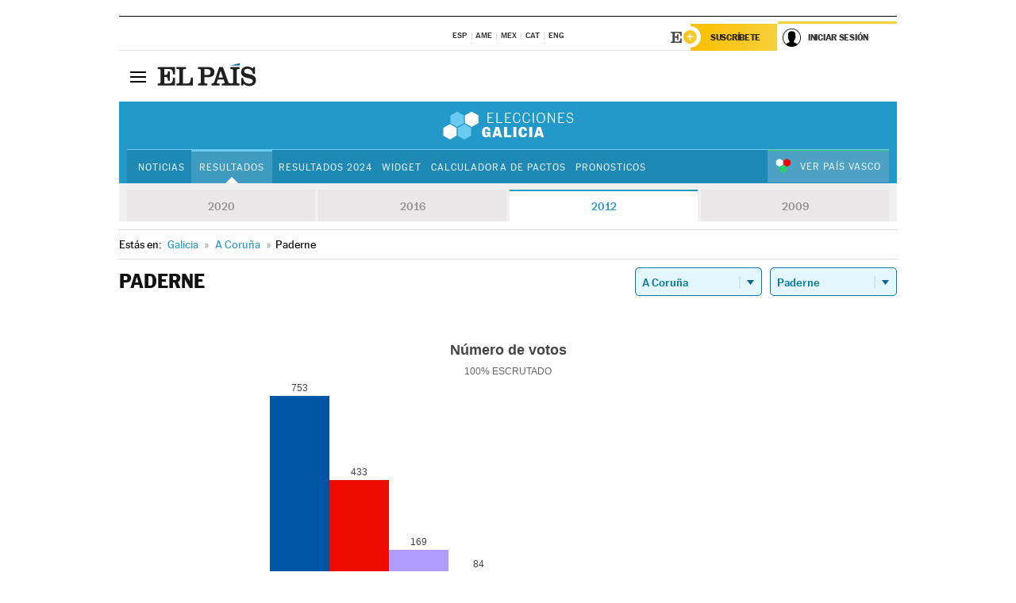

--- FILE ---
content_type: application/x-javascript
request_url: https://resultados.elpais.com/elecciones/2012/autonomicas/11/15/64.js2
body_size: 213
content:
EPETjsonElectionsCallback({"porciento_escrutado":"100","votos":{"abstenciones":{"porcentaje":"31.66","cantidad":"738"},"blancos":{"porcentaje":"2.8","cantidad":"43"},"nulos":{"porcentaje":"3.58","cantidad":"57"},"contabilizados":{"porcentaje":"68.34","cantidad":"1593"}},"ts":"0","tipo_sitio":"5","convocatoria":"2012","nombre_sitio":"Paderne","resultados":{"partido":[{"votos_porciento":"49.02","votos_numero":"753","id_partido":"22","nombre":"PP"},{"votos_porciento":"28.19","votos_numero":"433","id_partido":"18","nombre":"PSdeG"},{"votos_porciento":"11","votos_numero":"169","id_partido":"2","nombre":"AGE"},{"votos_porciento":"5.46","votos_numero":"84","id_partido":"3","nombre":"BNG"},{"votos_porciento":"1.17","votos_numero":"18","id_partido":"12","nombre":"Eb"},{"votos_porciento":"1.04","votos_numero":"16","id_partido":"30","nombre":"UPyD"},{"votos_porciento":"0.45","votos_numero":"7","id_partido":"5","nombre":"CxG"},{"votos_porciento":"0.19","votos_numero":"3","id_partido":"26","nombre":"SCD"},{"votos_porciento":"0.19","votos_numero":"3","id_partido":"16","nombre":"PACMA"},{"votos_porciento":"0.13","votos_numero":"2","id_partido":"29","nombre":"UNIÓN CORUÑESA"},{"votos_porciento":"0.13","votos_numero":"2","id_partido":"20","nombre":"PH"},{"votos_porciento":"0.06","votos_numero":"1","id_partido":"17","nombre":"PT"},{"votos_porciento":"0.06","votos_numero":"1","id_partido":"13","nombre":"FE de las JONS"},{"votos_porciento":"0.06","votos_numero":"1","id_partido":"4","nombre":"CDL"}],"numero_partidos":"14"}});

--- FILE ---
content_type: application/x-javascript
request_url: https://rsl00.epimg.net/js/elecciones/2020/12j/funciones.js
body_size: 844
content:

var anadeEvento = function(el, ev, fn) {
  if (window.addEventListener) {
      el.addEventListener(ev, function() { fn(); }, false);
  } else if (window.attachEvent) {
      el.attachEvent('on' + ev, function() { fn(); });
  }
}

// ---------------------------------------------------------------------------------------------------------------------------------------------------------------------

var inicializaCombos = function(opciones) {
  // combo comunidades
  if (document.getElementById("comboCA") != null && opciones.IDCA != "99" && opciones.IDCA != "00"){
      var id =  opciones.IDCA*1;
      if (opciones.TIPOELECCIONES=='autonomicas' ){
        var aux = document.getElementById("comboCA");
        id =  opciones.IDCA;
        for (i=0; i<aux.length; i++){
            if (aux[i].id!=''){
                aux[i].value = opciones.URLABSOLUTA+aux[i].id+'/';
            }
        }
      }
      document.getElementById("comboCA").namedItem(id).selected = 1;
      document.getElementById("comboCA").className = 'combo_activo';
  }

  // combo provincias
  // si la comunidad es uniprovincial, disabled combo provincias
  if (opciones.ESUNIPROVINCIAL != '00') {
      document.getElementById("comboCIR").disabled = true;
  } else if ( document.getElementById("comboCIR").namedItem(opciones.IDCIR*1) !=null ){
          document.getElementById("comboCIR").namedItem(opciones.IDCIR*1).selected = 1;
          document.getElementById("comboCIR").className = 'combo_activo';
  }
  // combo municipios
  if (document.getElementById("comboMUN") != null && (document.getElementById("comboMUN").namedItem(opciones.IDMUN*1) !=null) ) {
      document.getElementById("comboMUN").namedItem(opciones.IDMUN*1).selected = 1;
      document.getElementById("comboMUN").className = 'combo_activo';
  }
}

// ---------------------------------------------------------------------------------------------------------------------------------------------------------------------
var inicializaBuscadorMunicipios = function(opciones) {
  var modifica_url = [];
  var url_busqueda = "/elecciones/2020/autonomicas/buscaMunicipios_gv.pl";
  //var url_base = "https://resultados.elpais.com";
  var url_base = (window.location.href.indexOf("int:7080")==-1) ? "https://resultados.elpais.com" : "http://resultados.des.elpais.int:7080";

  if ((opciones.MEDIO === "cat")) {
      modifica_url = [
          { buscar: 'https://resultados.elpais.com', reemplazar: 'https://cat.elpais.com' },
          { buscar: 'municipales', reemplazar: 'municipals' },
          { buscar: 'autonomicas', reemplazar: 'autonomiques' },
          { buscar: 'elecciones', reemplazar: 'resultats/eleccions' }
      ];
    url_busqueda = "/resultats/eleccions/2020/autonomiques/buscaMunicipios_gv.pl";

  }
  if (opciones.MEDIO === "ser") {
        modifica_url = [ { buscar: 'https://resultados.elpais.com/elecciones/', reemplazar: 'https://cadenaser.com/elecciones/'} ];
      if (window.location.href.indexOf("int:7080")>=0) {
        modifica_url = [ { buscar: 'http://resultados.des.elpais.int:7080/', reemplazar: 'http://ser.des.cadenaser.pep.int:7080/'} ];          
      }
  }
  if (opciones.MEDIO === "ser_cat") {
      modifica_url = [
          { buscar: 'https://resultados.elpais.com/elecciones/', reemplazar: 'http://cadenaser.com/eleccions/' },
          { buscar: 'elecciones', reemplazar: 'eleccions' },
          { buscar: 'municipales', reemplazar: 'municipals' },
          { buscar: 'autonomicas', reemplazar: 'autonomiques' }
      ];
      url_busqueda = "/eleccions/2020/autonomicas/buscaMunicipios_gv.pl";
  }

  var buscadorM = new BuscadorMunicipios({
      div: "buscador_municipios",
      url_busqueda: url_busqueda+'?e='+opciones.ID+'&a='+opciones.ANIOCONVOCATORIA+'&q=',
      anio: opciones.ANIOCONVOCATORIA,
      url_base: url_base,
      modifica_url: modifica_url,
      prefijo_css: "bm_",
      idioma: opciones.IDIOMA,
      focus: false
  });

  //console.log(opciones);

  var div_buscador_municipios = document.getElementById('buscador_municipios');
  var boton_cerrar = document.createElement('a');
  boton_cerrar.className = 'boton_cerrar';
  div_buscador_municipios.appendChild(boton_cerrar);
  var input = div_buscador_municipios.getElementsByTagName('input')[0];

  anadeEvento(input, 'focus', function() {
      div_buscador_municipios.className += ' buscador_activo';
  });
  anadeEvento(input, 'blur', function() {
      setTimeout(function() {
      div_buscador_municipios.className = div_buscador_municipios.className.replace(' buscador_activo', '');
      }, 500);
  });
  boton_cerrar.onclick = function() {
      div_buscador_municipios.className = div_buscador_municipios.className.replace(' buscador_activo', '');
  }
}



--- FILE ---
content_type: image/svg+xml
request_url: https://resultados.elpais.com/especiales/2020/elecciones-autonomicas/galicia/img/icono-vascas.svg
body_size: 165
content:
<?xml version="1.0" encoding="UTF-8"?>
<svg width="19px" height="19px" viewBox="0 0 19 19" version="1.1" xmlns="http://www.w3.org/2000/svg" xmlns:xlink="http://www.w3.org/1999/xlink">
    <!-- Generator: Sketch 63.1 (92452) - https://sketch.com -->
    <title>Group 4 Copy</title>
    <desc>Created with Sketch.</desc>
    <g id="Page-1" stroke="none" stroke-width="1" fill="none" fill-rule="evenodd">
        <g id="cab" transform="translate(-1181.000000, -244.000000)">
            <g id="Group-4" transform="translate(259.000000, 59.000000)">
                <g id="Group-4-Copy" transform="translate(922.000000, 185.000000)">
                    <polygon id="Polygon-Copy-52" fill="#FFFFFF" points="5.03999999 0 9.40476802 2.51999999 9.40476802 7.55999998 5.03999999 10.08 0.675231963 7.55999998 0.675231963 2.51999999"></polygon>
                    <polygon id="Polygon-Copy-50" fill="#29D363" points="9.76499991 7.97999998 14.1297679 10.5 14.1297679 15.54 9.76499991 18.06 5.40023188 15.54 5.40023188 10.5"></polygon>
                    <polygon id="Polygon-Copy-51" fill="#FF0000" points="14.4899998 0 18.8547679 2.51999999 18.8547679 7.55999998 14.4899998 10.08 10.1252318 7.55999998 10.1252318 2.51999999"></polygon>
                </g>
            </g>
        </g>
    </g>
</svg>

--- FILE ---
content_type: application/x-javascript;charset=utf-8
request_url: https://smetrics.elpais.com/id?d_visid_ver=5.5.0&d_fieldgroup=A&mcorgid=2387401053DB208C0A490D4C%40AdobeOrg&mid=55938675360367311113929932069591500696&ts=1768522683993
body_size: -39
content:
{"mid":"55938675360367311113929932069591500696"}